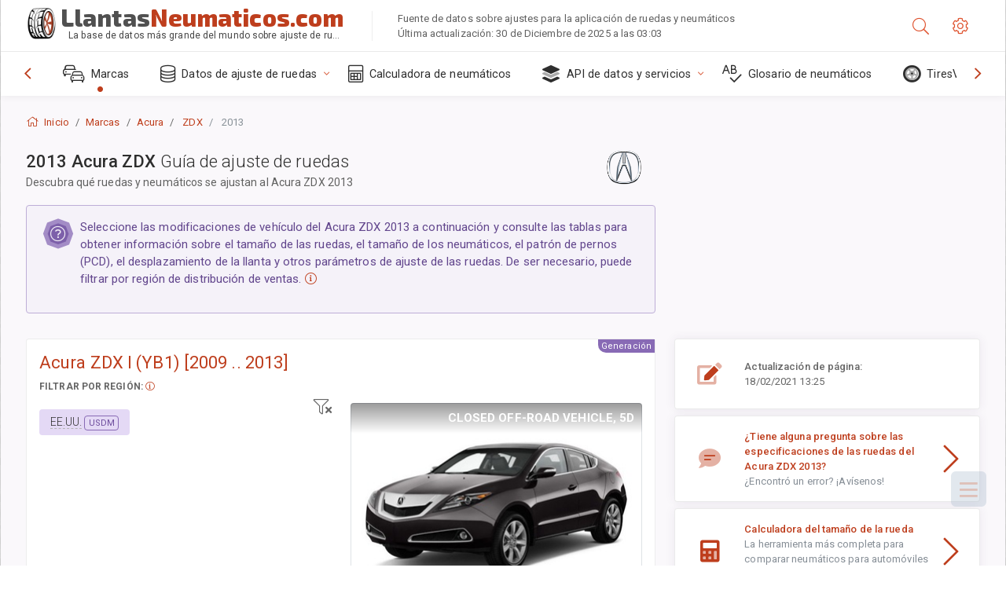

--- FILE ---
content_type: text/html; charset=utf-8
request_url: https://llantasneumaticos.com/sublogin/
body_size: 101
content:



<script>window.st = 'wBIestpVkpW2ubxs34Bmysf8ENpHhUWJu4JR99jegj5s'</script>


--- FILE ---
content_type: text/html; charset=utf-8
request_url: https://www.google.com/recaptcha/api2/aframe
body_size: 249
content:
<!DOCTYPE HTML><html><head><meta http-equiv="content-type" content="text/html; charset=UTF-8"></head><body><script nonce="PyGQQyrogmFb91f5Mi5_KA">/** Anti-fraud and anti-abuse applications only. See google.com/recaptcha */ try{var clients={'sodar':'https://pagead2.googlesyndication.com/pagead/sodar?'};window.addEventListener("message",function(a){try{if(a.source===window.parent){var b=JSON.parse(a.data);var c=clients[b['id']];if(c){var d=document.createElement('img');d.src=c+b['params']+'&rc='+(localStorage.getItem("rc::a")?sessionStorage.getItem("rc::b"):"");window.document.body.appendChild(d);sessionStorage.setItem("rc::e",parseInt(sessionStorage.getItem("rc::e")||0)+1);localStorage.setItem("rc::h",'1767171509268');}}}catch(b){}});window.parent.postMessage("_grecaptcha_ready", "*");}catch(b){}</script></body></html>